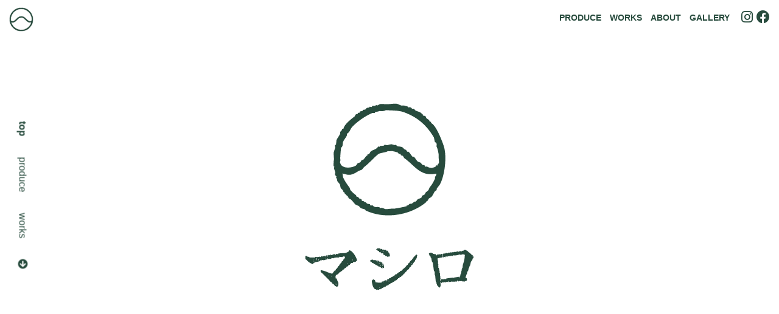

--- FILE ---
content_type: text/html; charset=UTF-8
request_url: https://mashiro.jp/index.php
body_size: 18575
content:
<!DOCTYPE html>
<html lang="ja">
<head>
		<meta http-equiv="X-UA-Compatible" content="IE=edge">
	<title>マシロ</title>
	<meta charset="utf-8">
	<meta name="description" content="白き山の麓から - 石川県のプランニングオフィス">
	<meta name="author" content="sarustar">
	<!-- facebook -->
	<meta property="og:url" content="https://mashiro.jp/index.php" />
	<meta property="og:type" content="website" />
	<meta property="og:title" content="マシロ" />
	<meta property="og:description" content="白き山の麓から - 石川県のプランニングオフィス" />
	<meta property="og:site_name" content="マシロ" />
	<meta property="og:image" content="https://mashiro.jp/assets/img/symbol-green-960.png" />
	<!-- twitter -->
	<meta name="twitter:site" content="@sarustar" />
	<meta name="twitter:card" content="Summary_large_image" />

	<meta name="viewport" content="width=device-width, initial-scale=1">
	<!-- reset -->
	<link href="https://cdn.jsdelivr.net/npm/ress@2.0.4/ress.min.css" rel="stylesheet" type="text/css">
	<!-- bootstrap -->
	<link href="https://stackpath.bootstrapcdn.com/bootstrap/4.3.1/css/bootstrap.min.css" rel="stylesheet" integrity="sha384-ggOyR0iXCbMQv3Xipma34MD+dH/1fQ784/j6cY/iJTQUOhcWr7x9JvoRxT2MZw1T" crossorigin="anonymous">
	<!-- original less -->
	<link rel="stylesheet" type="text/css" href="assets/css/main.css">
	<link rel="stylesheet" type="text/css" href="assets/css/hamburger.css">
	<!--<script src="https://cdnjs.cloudflare.com/ajax/libs/less.js/3.10.3/less.js" type="text/javascript"></script>-->
	<!--[if lt IE 9]>
	<script src="//cdn.jsdelivr.net/html5shiv/3.7.2/html5shiv.min.js"></script>
	<script src="//cdnjs.cloudflare.com/ajax/libs/respond.js/1.4.2/respond.min.js"></script>
	<![endif]-->
	<!--<link rel="shortcut icon" href="">--><!--favicon-->
	
</head>
<body id="index">
	<header>
	<a href="index.php#opening"><h1><img src="assets/img/symbol-green-120.png"></h1></a>
	<ul class="global-nav">
		<a href="index.php#produce"><li>PRODUCE</li></a>
		<a href="index.php#works"><li>WORKS</li></a>
		<a href="about.php"><li>ABOUT</li></a>
		<a href="https://mashiro.buyshop.jp/" target="_blank"><li>GALLERY</li></a>
		<li class="icon">
			<a href="https://instagram.com/mashiroinc" rel="mashiro instagram" target="_blank"><i class="fab fa-instagram"></i></a>
			<a href="https://www.facebook.com/mashiroinc/" rel="mashiro facebook" target="_blank"><i class="fab fa-facebook"></i></a>
		</li>
	</ul>
	<div id="hamburger">
		<svg version="1.1" xmlns="http://www.w3.org/2000/svg" xmlns:xlink="http://www.w3.org/1999/xlink" viewBox="0 0 100 100">
			<path id="ham-top" class="ham-path" d="M92.9,14.2H7.1C3.2,14.2,0,11.1,0,7.1v0C0,3.2,3.2,0,7.1,0h85.8c3.9,0,7.1,3.2,7.1,7.1v0C100,11.1,96.8,14.2,92.9,14.2z"/>
			<path id="ham-middle" class="ham-path" d="M92.9,57.1H7.1C3.2,57.1,0,53.9,0,50v0c0-3.9,3.2-7.1,7.1-7.1h85.8c3.9,0,7.1,3.2,7.1,7.1v0C100,53.9,96.8,57.1,92.9,57.1z"/>
			<path id="ham-bottom" class="ham-path" d="M92.9,100H7.1C3.2,100,0,96.8,0,92.9v0c0-3.9,3.2-7.1,7.1-7.1h85.8c3.9,0,7.1,3.2,7.1,7.1v0C100,96.8,96.8,100,92.9,100z"/>
		</svg>
	</div>
</header>
<div id="ham-menu">
	<ul>
		<a href="index.php#produce"><li>PRODUCE</li></a>
		<a href="index.php#works"><li>WORKS</li></a>
		<a href="about.php"><li>ABOUT</li></a>
		<a href="https://mashiro.buyshop.jp/" target="_blank"><li>GALLERY</li></a>
		<li class="icon">
			<a href="https://instagram.com/mashiroinc" rel="mashiro instagram" target="_blank"><i class="fab fa-instagram"></i></a>
			<a href="https://www.facebook.com/mashiroinc/" rel="mashiro facebook" target="_blank"><i class="fab fa-facebook"></i></a>
		</li>
		<li>
			<p><a href="mailto:info@mashiro.jp"><i class="fas fa-envelope-square"></i>info@mashiro.jp</a></p>
			<p><i class="fas fa-phone-square-alt"></i>0761-58-2540</p>
		</li>
	</ul>
</div>
	<div id="opening" class="single-page" style="background-image:url(assets/img/logo-320.gif?t=44240)"></div>
	<div id="produce" class="single-page">
		<div class="page-content">
			<div class="bg ultraart" style="background-image:url('assets/img/cover_ultraart.jpg')"></div>
			<div class="bg hakusan" style="background-image:url('assets/img/cover_hakusan.jpg')"></div>
			<div class="bg mirai" style="background-image:url('assets/img/cover_mirai.jpg')"></div>
			<div class="bg dragon" style="background-image:url('assets/img/cover_dragon.jpg')"></div>
			<h2><svg version="1.1" xmlns="http://www.w3.org/2000/svg" xmlns:xlink="http://www.w3.org/1999/xlink" viewBox="0 0 278.3 60.9" xml:space="preserve">
<g>
	<rect x="264.6" y="45.2" width="13.7" height="10.1"/>
	<rect x="264.6" y="27.5" width="13.7" height="10.3"/>
	<path d="M177.8,53.9c1-0.9,1.5-2.3,1.5-4V32.8c0-1.7-0.5-3-1.5-4s-2.4-1.4-4.2-1.4h-4.6v27.9h4.6C175.4,55.3,176.8,54.8,177.8,53.9
		z"/>
	<path d="M63.5,20.1h3.5h4.1h6.4c2.4,0,4.5,0.5,6.2,1.4s3.1,2.2,4.1,3.9s1.4,3.7,1.4,6V35c0,2.3-0.5,4.3-1.4,5.9s-2.3,3-4.1,3.9
		s-3.8,1.3-6.2,1.3h-6.4v14.8h24.2V20h3.2h4.3h7c2.3,0,4.3,0.4,6,1.3c1.7,0.9,3,2.2,3.9,3.9s1.4,3.7,1.4,6v2.5c0,2.3-0.5,4.3-1.4,6
		s-2.2,3-3.9,3.9c-0.5,0.2-0.9,0.5-1.4,0.6l7.5,16.6h11.2c-1.5-1-2.7-2.3-3.6-3.8c-1.1-1.9-1.6-4.2-1.6-6.8V32.5
		c0-2.6,0.5-4.9,1.6-6.8s2.6-3.4,4.6-4.5s4.3-1.6,7-1.6s5,0.5,7,1.6s3.5,2.5,4.6,4.5s1.6,4.2,1.6,6.8v17.8c0,2.6-0.5,4.9-1.6,6.8
		c-0.9,1.6-2.1,2.9-3.6,3.8h12.1V20.1h4.4h3.2h4.9c2.8,0,5.2,0.5,7.2,1.5s3.5,2.4,4.5,4.2s1.6,4.1,1.6,6.7v17.8
		c0,2.5-0.5,4.7-1.5,6.6c-0.9,1.7-2.3,3.1-4.1,4.1h16.9c-1.5-1-2.6-2.3-3.4-3.9c-1-2-1.5-4.4-1.5-7.2V20.1h7.6V50
		c0,1.7,0.5,3.1,1.4,4.1s2.2,1.5,3.8,1.5c1.7,0,2.9-0.5,3.9-1.5s1.4-2.3,1.4-4.1V20.1h7.6v29.7c0,2.8-0.5,5.2-1.5,7.2
		c-0.8,1.6-2,2.9-3.5,3.9h16.3c-1.4-1-2.6-2.3-3.4-3.9c-1-2-1.5-4.4-1.5-7.2V33c0-2.8,0.5-5.2,1.5-7.3s2.5-3.5,4.4-4.6
		s4.2-1.6,6.9-1.6c2.7,0,4.9,0.5,6.7,1.6s3.2,2.7,4.2,4.8s1.6,4.8,1.8,8.1h-7.9c-0.1-1.5-0.4-2.8-0.8-3.8s-0.9-1.8-1.6-2.2
		s-1.5-0.7-2.5-0.7c-1,0-1.9,0.2-2.7,0.7s-1.3,1.1-1.7,1.9s-0.6,1.9-0.6,3.1v16.7c0,1.2,0.2,2.2,0.6,3.1s1,1.5,1.7,1.9
		s1.6,0.7,2.7,0.7c1,0,1.8-0.2,2.5-0.7s1.2-1.2,1.6-2.2s0.7-2.3,0.8-3.8h7.9c-0.2,3.3-0.8,6-1.8,8.1c-0.8,1.8-2,3.2-3.4,4.2H257
		V20.1h3h4.6h13.7V0H0v60.9h63.5V20.1z"/>
	<path d="M79.7,38.3c0.6-0.4,1-0.9,1.4-1.5s0.5-1.4,0.5-2.3v-2.5c0-0.9-0.2-1.7-0.5-2.4s-0.8-1.2-1.3-1.6s-1.3-0.5-2.1-0.5h-6.5
		v11.4h6.5C78.4,38.8,79.1,38.6,79.7,38.3z"/>
	<path d="M138.4,54.8c0.8,0.4,1.8,0.7,2.9,0.7s2.1-0.2,2.9-0.7s1.4-1.1,1.9-1.9s0.6-1.8,0.6-3v-17c0-1.1-0.2-2.1-0.6-3
		s-1.1-1.5-1.9-1.9s-1.8-0.7-2.9-0.7s-2,0.2-2.9,0.7s-1.4,1.1-1.9,1.9s-0.7,1.8-0.7,3v17c0,1.2,0.2,2.1,0.7,3S137.5,54.3,138.4,54.8
		z"/>
	<polygon points="106.6,45.1 102.9,45.1 102.9,60.9 113.3,60.9 	"/>
	<path d="M111.7,37.2c0.5-0.3,1-0.8,1.2-1.4s0.4-1.3,0.4-2.1v-2.4c0-0.8-0.1-1.5-0.4-2.2s-0.7-1.1-1.2-1.4s-1.2-0.5-1.9-0.5h-6.9
		v10.3h6.9C110.5,37.7,111.1,37.6,111.7,37.2z"/>
</g>
</svg></h2>
			<ul>
				<li data-target="ultraart" class="selected">ULTRA ART<p class="detail"><a href="produce.php?p=ultraart">詳細を見る<i class="fas fa-arrow-circle-right"></i></a></p></li>
				<li data-target="hakusan">白山自然美術館<p class="detail"><a href="produce.php?p=hakusan">詳細を見る<i class="fas fa-arrow-circle-right"></i></a></p></li>
				<li data-target="mirai">未来工芸<p class="detail"><a href="produce.php?p=mirai">詳細を見る<i class="fas fa-arrow-circle-right"></i></a></p></li>
				<li data-target="dragon">ドラゴン九谷<p class="detail"><a href="produce.php?p=dragon">詳細を見る<i class="fas fa-arrow-circle-right"></i></a></p></li>
			</ul>
		</div>
	</div>
	<div id="works" class="single-page">
		<div class="page-content">
			<h2><svg version="1.1" xmlns="http://www.w3.org/2000/svg" xmlns:xlink="http://www.w3.org/1999/xlink" viewBox="0 0 278.9 60.9" xml:space="preserve">
<g>
	<path d="M208,19.8c2.3,0,4.3,0.4,6,1.3s3,2.2,3.9,3.9s1.4,3.7,1.4,6v2.5c0,2.3-0.5,4.3-1.4,6s-2.2,3-3.9,3.9
		c-0.5,0.2-0.9,0.5-1.4,0.6l7.6,16.8h6.4V19.8h7.6v19.9l10.4-19.9h9.1l-10.3,17.4l11.1,23.7h7.7c-1-0.6-2-1.4-2.7-2.3
		c-1.2-1.4-2-3.2-2.5-5.2l7.1-3.1c0.5,1.7,1.4,3,2.5,3.9s2.5,1.3,4.1,1.3c1.7,0,3-0.4,3.9-1.1s1.4-1.8,1.4-3.1v-1.9
		c0-1-0.3-1.7-0.8-2.4s-1.3-1.1-2.1-1.5s-2-0.8-3.5-1.2c-0.1,0-0.1-0.1-0.2-0.1s-0.1,0-0.1,0l-0.4-0.1c-2.3-0.7-4.2-1.4-5.7-2.2
		s-2.7-1.9-3.8-3.4s-1.6-3.6-1.6-6.2v-1.2c0-2.4,0.5-4.5,1.5-6.3s2.5-3.1,4.5-4s4.3-1.4,7.1-1.4c2.1,0,4,0.3,5.6,1
		c0.7,0.3,1.4,0.7,2.1,1.2V0H0v60.9h122.2l-7.3-41.1h7.8l3.8,29l6.4-29h6l6.4,29l3.8-29h7.8l-7.4,41.1h16.3c-1.7-1-3-2.3-3.9-4.1
		c-1.1-1.9-1.6-4.2-1.6-6.8V32.2c0-2.6,0.5-4.9,1.6-6.8s2.6-3.4,4.6-4.5s4.3-1.6,7-1.6s5,0.5,7,1.6s3.5,2.5,4.6,4.5s1.6,4.2,1.6,6.8
		v17.8c0,2.6-0.5,4.9-1.6,6.8c-0.9,1.7-2.3,3.1-3.9,4.1h12.4V19.8H208z"/>
	<polygon points="234.2,52.9 234.2,60.9 245.9,60.9 238.9,44.9 	"/>
	<path d="M274.2,28c-1-0.8-2.1-1.3-3.4-1.3c-1.6,0-2.9,0.3-3.8,1s-1.3,1.6-1.3,2.9v1.4c0,1.1,0.3,1.9,0.9,2.6s1.3,1.2,2.2,1.6
		s2.1,0.8,3.6,1.3c0.1,0,0.3,0.1,0.4,0.1s0.2,0.1,0.4,0.1c0.1,0,0.2,0,0.3,0.1s0.2,0.1,0.2,0.1c2.1,0.7,3.9,1.4,5.3,2.1c0,0,0,0,0,0
		v-9.5l-2.4,1.1C275.9,30.1,275.2,28.9,274.2,28z"/>
	<polygon points="201.1,60.9 211.5,60.9 204.7,44.9 201.1,44.9 	"/>
	<path d="M209.8,37c0.5-0.3,1-0.8,1.2-1.4s0.4-1.3,0.4-2.1v-2.4c0-0.8-0.1-1.5-0.4-2.2s-0.7-1.1-1.2-1.4s-1.2-0.5-1.9-0.5h-6.9v10.3
		h6.9C208.7,37.5,209.3,37.4,209.8,37z"/>
	<polygon points="130,60.9 141.6,60.9 136,33.8 	"/>
	<path d="M170.5,54.6c0.8,0.4,1.8,0.7,2.9,0.7s2.1-0.2,2.9-0.7s1.4-1.1,1.9-1.9s0.6-1.8,0.6-3v-17c0-1.1-0.2-2.1-0.6-3
		s-1.1-1.5-1.9-1.9s-1.8-0.7-2.9-0.7s-2,0.2-2.9,0.7s-1.4,1.1-1.9,1.9s-0.7,1.8-0.7,3v17c0,1.2,0.2,2.1,0.7,3S169.7,54.1,170.5,54.6
		z"/>
</g>
</svg></h2>
			<div class="container">
				<div class="row">
					<div class="col-12">
						<div class="masonry">
							<div class="masonry-item"><a href="works.php?id=77"><img src="_doc/image/works/thumb_1617685895520_0.jpg"></a></div><div class="masonry-item"><a href="works.php?id=76"><img src="_doc/image/works/thumb_1607582330051_0.jpg"></a></div><div class="masonry-item"><a href="works.php?id=74"><img src="_doc/image/works/thumb_1607582178659_0.jpg"></a></div><div class="masonry-item"><a href="works.php?id=73"><img src="_doc/image/works/thumb_1601532448517_0.jpg"></a></div><div class="masonry-item"><a href="works.php?id=72"><img src="_doc/image/works/thumb_1601532398816_0.jpg"></a></div><div class="masonry-item"><a href="works.php?id=70"><img src="_doc/image/works/thumb_1601530728040_0.jpg"></a></div><div class="masonry-item"><a href="works.php?id=68"><img src="_doc/image/works/thumb_1601448656951_0.jpg"></a></div><div class="masonry-item"><a href="works.php?id=67"><img src="_doc/image/works/thumb_1601363244926_0.jpg"></a></div><div class="masonry-item"><a href="works.php?id=66"><img src="_doc/image/works/thumb_1601351448866_0.jpg"></a></div><div class="masonry-item"><a href="works.php?id=65"><img src="_doc/image/works/thumb_1601351389896_0.jpg"></a></div><div class="masonry-item"><a href="works.php?id=64"><img src="_doc/image/works/thumb_1600926017928_0.jpg"></a></div><div class="masonry-item"><a href="works.php?id=63"><img src="_doc/image/works/thumb_1600312907415_0.jpg"></a></div><div class="masonry-item"><a href="works.php?id=62"><img src="_doc/image/works/thumb_1600312738901_0.jpg"></a></div><div class="masonry-item"><a href="works.php?id=61"><img src="_doc/image/works/thumb_1600312424475_0.jpg"></a></div><div class="masonry-item"><a href="works.php?id=60"><img src="_doc/image/works/thumb_1600306189001_0.jpg"></a></div><div class="masonry-item"><a href="works.php?id=59"><img src="_doc/image/works/thumb_1600240557631_0.jpg"></a></div><div class="masonry-item"><a href="works.php?id=58"><img src="_doc/image/works/thumb_1600231891442_0.jpg"></a></div><div class="masonry-item"><a href="works.php?id=57"><img src="_doc/image/works/thumb_1600229436668_0.jpg"></a></div><div class="masonry-item"><a href="works.php?id=56"><img src="_doc/image/works/thumb_1600153144393_0.jpg"></a></div><div class="masonry-item"><a href="works.php?id=55"><img src="_doc/image/works/thumb_1600152213708_0.jpg"></a></div><div class="masonry-item"><a href="works.php?id=54"><img src="_doc/image/works/thumb_1600151767395_0.jpg"></a></div><div class="masonry-item"><a href="works.php?id=53"><img src="_doc/image/works/thumb_1600151301306_0.jpg"></a></div><div class="masonry-item"><a href="works.php?id=52"><img src="_doc/image/works/thumb_1600142561636_0.jpg"></a></div><div class="masonry-item"><a href="works.php?id=51"><img src="_doc/image/works/thumb_1600140742773_0.jpg"></a></div><div class="masonry-item"><a href="works.php?id=50"><img src="_doc/image/works/thumb_1600133942906_0.jpg"></a></div><div class="masonry-item"><a href="works.php?id=49"><img src="_doc/image/works/thumb_1600131084808_0.jpg"></a></div><div class="masonry-item"><a href="works.php?id=48"><img src="_doc/image/works/thumb_1600068436699_0.jpg"></a></div><div class="masonry-item"><a href="works.php?id=47"><img src="_doc/image/works/thumb_1600068251770_0.jpg"></a></div><div class="masonry-item"><a href="works.php?id=46"><img src="_doc/image/works/thumb_1600068052013_0.jpg"></a></div><div class="masonry-item"><a href="works.php?id=44"><img src="_doc/image/works/thumb_1600067340752_1.jpg"></a></div><div class="masonry-item"><a href="works.php?id=43"><img src="_doc/image/works/thumb_1600067113757_0.jpg"></a></div><div class="masonry-item"><a href="works.php?id=42"><img src="_doc/image/works/thumb_1600066887755_0.jpg"></a></div><div class="masonry-item"><a href="works.php?id=41"><img src="_doc/image/works/thumb_1600066601519_0.jpg"></a></div><div class="masonry-item"><a href="works.php?id=40"><img src="_doc/image/works/thumb_1600065190435_0.jpg"></a></div><div class="masonry-item"><a href="works.php?id=39"><img src="_doc/image/works/thumb_1600064089235_0.jpg"></a></div><div class="masonry-item"><a href="works.php?id=38"><img src="_doc/image/works/thumb_1600063458309_0.jpg"></a></div><div class="masonry-item"><a href="works.php?id=37"><img src="_doc/image/works/thumb_1600062913637_0.jpg"></a></div><div class="masonry-item"><a href="works.php?id=36"><img src="_doc/image/works/thumb_1600061203754_0.jpg"></a></div><div class="masonry-item"><a href="works.php?id=35"><img src="_doc/image/works/thumb_1600060381766_0.jpg"></a></div><div class="masonry-item"><a href="works.php?id=34"><img src="_doc/image/works/thumb_1600060268479_0.jpg"></a></div><div class="masonry-item"><a href="works.php?id=33"><img src="_doc/image/works/thumb_1600059372444_0.jpg"></a></div><div class="masonry-item"><a href="works.php?id=32"><img src="_doc/image/works/thumb_1600059052470_0.jpg"></a></div><div class="masonry-item"><a href="works.php?id=31"><img src="_doc/image/works/thumb_1600058723218_0.jpg"></a></div><div class="masonry-item"><a href="works.php?id=30"><img src="_doc/image/works/thumb_1600058392879_0.jpg"></a></div><div class="masonry-item"><a href="works.php?id=29"><img src="_doc/image/works/thumb_1600057586813_0.jpg"></a></div><div class="masonry-item"><a href="works.php?id=28"><img src="_doc/image/works/thumb_1600057049194_0.jpg"></a></div><div class="masonry-item"><a href="works.php?id=27"><img src="_doc/image/works/thumb_1600056358306_0.jpg"></a></div><div class="masonry-item"><a href="works.php?id=25"><img src="_doc/image/works/thumb_1600055220261_0.jpg"></a></div><div class="masonry-item"><a href="works.php?id=23"><img src="_doc/image/works/thumb_1600054923327_0.jpg"></a></div><div class="masonry-item"><a href="works.php?id=21"><img src="_doc/image/works/thumb_1600053656390_0.jpg"></a></div><div class="masonry-item"><a href="works.php?id=16"><img src="_doc/image/works/thumb_1600047854973_0.jpg"></a></div><div class="masonry-item"><a href="works.php?id=15"><img src="_doc/image/works/thumb_1599108209715_0.jpg"></a></div><div class="masonry-item"><a href="works.php?id=13"><img src="_doc/image/works/thumb_1599107606218_0.jpg"></a></div><div class="masonry-item"><a href="works.php?id=12"><img src="_doc/image/works/thumb_1599107349098_0.jpg"></a></div>						</div>
					</div>
				</div>
			</div>
		</div>
	</div>
	<div class="clear"></div>
	<ul id="vertical-nav">
		<li class="opening"><a href="index.php#opening">top</a></li>
		<li class="produce"><a href="index.php#produce">produce</a></li>
		<li class="works"><a href="index.php#works">works</a></li>
		<li><i class="fas fa-arrow-circle-right"></i></li>
	</ul>
	<div class="container-fluid">
	<div class="row">
		<div class="col-12">
			<footer>
				<p>mashiro all rights reserved.</p>
			</footer>
		</div>
	</div>
</div>		<!-- font awesome -->
	<script src="https://kit.fontawesome.com/ef6b7506de.js" crossorigin="anonymous"></script>
	<!-- jQuery -->
	<script src="https://cdnjs.cloudflare.com/ajax/libs/jquery/3.3.1/jquery.min.js"></script>
	<script src="https://cdnjs.cloudflare.com/ajax/libs/jquery-easing/1.4.1/jquery.easing.min.js" integrity="sha512-0QbL0ph8Tc8g5bLhfVzSqxe9GERORsKhIn1IrpxDAgUsbBGz/V7iSav2zzW325XGd1OMLdL4UiqRJj702IeqnQ==" crossorigin="anonymous"></script>
	<!-- bootstrap -->
	<script src="https://cdnjs.cloudflare.com/ajax/libs/popper.js/1.14.7/umd/popper.min.js" integrity="sha384-UO2eT0CpHqdSJQ6hJty5KVphtPhzWj9WO1clHTMGa3JDZwrnQq4sF86dIHNDz0W1" crossorigin="anonymous"></script>
	<script src="https://stackpath.bootstrapcdn.com/bootstrap/4.3.1/js/bootstrap.min.js" integrity="sha384-JjSmVgyd0p3pXB1rRibZUAYoIIy6OrQ6VrjIEaFf/nJGzIxFDsf4x0xIM+B07jRM" crossorigin="anonymous"></script>
	<!-- mousetrap(original shortcut) -->
	<!--<script src="https://cdnjs.cloudflare.com/ajax/libs/mousetrap/1.6.3/mousetrap.min.js" integrity="sha256-/pxd2mYaumhh+5DSWHXAgtk2cqSHeQRyPV2sUFnuekU=" crossorigin="anonymous"></script>-->
	<!-- vue -->
	<script src="https://cdn.jsdelivr.net/npm/vue/dist/vue.js"></script>
	<!-- axios (ajax通信) -->
	<script src="https://cdnjs.cloudflare.com/ajax/libs/axios/0.19.2/axios.min.js"></script>
	<!-- lodash -->
	<script src="https://cdnjs.cloudflare.com/ajax/libs/lodash.js/4.17.9/lodash.min.js"></script>

	<script src="assets/js/hamburger.js" type="text/javascript"></script>
	<script src="assets/js/sizing.js" type="text/javascript"></script>
	<script src="assets/js/main.js" type="text/javascript"></script>
	<script src="https://unpkg.com/masonry-layout@4/dist/masonry.pkgd.min.js"></script>
	<script src="https://unpkg.com/imagesloaded@4/imagesloaded.pkgd.min.js"></script>
	<script>
		$(function(){
			var container = $('.masonry');
			container.imagesLoaded(function(){
				container.masonry({
					itemSelector: '.masonry-item',
					columnWidth: '.masonry-item',
					percentPosition: true,
					isFtWidth: true
				});
			});
		})
	</script>
</body>
</html>




--- FILE ---
content_type: text/css
request_url: https://mashiro.jp/assets/css/main.css
body_size: 14361
content:
/* LESS Document */
/* ------------------- color ------------------- */
/* ------------------- z-index ------------------- */
header {
  z-index: 100;
}
#index .single-page {
  z-index: 10;
}
#index #vertical-nav {
  z-index: 20;
}
/* ------------------- z-index ------------------- */
.clear {
  clear: both;
}
#index a,
#about a,
#produce a,
#works a,
#index a:hover,
#about a:hover,
#produce a:hover,
#works a:hover,
#index a:active,
#about a:active,
#produce a:active,
#works a:active {
  color: #274b3d;
}
#index *,
#about *,
#produce *,
#works * {
  color: #274b3d;
}
#index header,
#about header,
#produce header,
#works header {
  width: 100%;
  height: 70px;
  padding: 15px;
  position: fixed;
  top: 0;
  left: 0;
}
#index header h1,
#about header h1,
#produce header h1,
#works header h1 {
  float: left;
  margin: -10px 0 0 0;
}
#index header h1 img,
#about header h1 img,
#produce header h1 img,
#works header h1 img {
  width: 40px;
  height: 40px;
  margin: 0;
  padding: 0;
  line-height: 40px;
}
#index header ul,
#about header ul,
#produce header ul,
#works header ul {
  list-style-type: none;
  float: right;
  height: 26px;
  line-height: 26px;
}
#index header ul li,
#about header ul li,
#produce header ul li,
#works header ul li {
  display: inline-block;
  vertical-align: middle;
  font-weight: bold;
  margin-left: 10px;
  font-size: 14px;
}
#index header ul li.icon,
#about header ul li.icon,
#produce header ul li.icon,
#works header ul li.icon {
  font-size: 22px;
  margin-left: 15px;
}
#index header ul li.icon a,
#about header ul li.icon a,
#produce header ul li.icon a,
#works header ul li.icon a,
#index header ul li.icon a:active,
#about header ul li.icon a:active,
#produce header ul li.icon a:active,
#works header ul li.icon a:active {
  color: #274b3d;
}
#index header ul li.icon a:hover,
#about header ul li.icon a:hover,
#produce header ul li.icon a:hover,
#works header ul li.icon a:hover,
#index header ul li.icon a:active:hover,
#about header ul li.icon a:active:hover,
#produce header ul li.icon a:active:hover,
#works header ul li.icon a:active:hover {
  opacity: .75;
}
#index header ul a li:hover,
#about header ul a li:hover,
#produce header ul a li:hover,
#works header ul a li:hover {
  border-bottom: 2px solid #274b3d;
  margin-top: 1px;
}
#index header #hamburger,
#about header #hamburger,
#produce header #hamburger,
#works header #hamburger {
  display: none;
}
#index footer,
#about footer,
#produce footer,
#works footer {
  width: 100%;
  padding: 15px;
  margin-top: 200px;
  color: #eee;
  text-align: center;
}
#index footer p,
#about footer p,
#produce footer p,
#works footer p {
  margin: 0;
}
#index body,
#about body,
#produce body,
#works body {
  min-height: 100vh;
  background-color: #fcfcfc;
}
body#works .images {
  margin-top: 100px;
}
body#works .images div.image {
  width: 100%;
  margin-bottom: 100px;
}
body#works .images div.image img {
  width: 100%;
}
body#works ul.info {
  margin-top: 150px;
  list-style-type: none;
}
body#works ul.info li span {
  display: inline-block;
  width: 120px;
}
body#produce h2 {
  margin-top: 70px;
  width: 100%;
  text-align: center;
  font-size: 30px;
  font-weight: bold;
}
body#produce #cover {
  position: relative;
}
body#produce #cover .coverImages {
  width: 100%;
  height: 100%;
  position: absolute;
  top: 0;
  left: 0;
  background-size: contain;
  background-position: center center;
  opacity: 0;
}
body#produce #cover #pagenation {
  position: absolute;
  bottom: 6%;
  left: 0;
  width: 100%;
  text-align: center;
}
body#produce #cover #pagenation li {
  display: inline-block;
  margin: 0 10px;
  background-color: transparent;
}
body#produce #cover #pagenation li svg {
  fill: #fff;
}
body#produce h3 {
  font-wieght: bold;
  margin: 80px 0;
  font-family: 'Noto Serif JP', serif;
}
body#produce #text {
  width: 100%;
  height: auto;
  font-size: 18px;
  line-height: 32px;
  font-weight: 500;
  font-family: 'Noto Serif JP', serif;
}
body#produce .url {
  margin-top: 50px;
}
body#produce #produceItems {
  list-style-type: none;
  margin-top: 150px;
  width: 100%;
}
body#produce #produceItems h4 {
  background-color: none;
}
body#produce #produceItems li {
  width: 18%;
  height: 190px;
  margin: 1%;
  float: left;
  background-size: cover;
  background-position: center center;
  filter: grayscale(100%);
}
body#produce #produceItems li:hover {
  filter: none;
}
body#about section {
  margin-top: 15vh;
}
body#about h2 {
  font-size: 24px;
  font-weight: bold;
  margin-bottom: 30px;
  border-left: 4px solid #274b3d;
  padding-left: 10px;
}
body#about section.eyecatch {
  font-family: 'Noto Serif JP', serif;
}
body#about section.eyecatch .copy {
  width: 100%;
  text-align: center;
  font-size: 32px;
}
body#about section.eyecatch .image {
  width: 100%;
}
body#about section.eyecatch .image img {
  width: 100%;
}
body#about section.eyecatch .description {
  margin-top: 100px;
}
body#about section.eyecatch .description p {
  margin-bottom: 50px;
  font-size: 18px;
  line-height: 36px;
}
body#about section.story table {
  width: 100%;
}
body#about section.story table tr:nth-child(2n-1) {
  background-color: #e1eae4;
}
body#about section.story table tr td {
  padding: 5px;
}
body#about section.story table tr td:first-child {
  width: 20%;
  max-width: 100px;
}
body#about section.staff .person {
  margin-bottom: 30px;
}
body#about section.staff .person p {
  margin-bottom: 0;
}
body#about section.staff .person p.name {
  font-weight: bold;
  margin-bottom: 10px;
}
body#about section.access .office {
  margin-bottom: 60px;
}
body#about section.access .office h3 {
  font-size: 20px;
  font-weight: bold;
}
body#about section.access .office ul {
  list-style-type: none;
}
body#about section.access .office ul li p {
  margin-bottom: 0;
}
body#about section.access .office ul li i {
  margin-right: 8px;
}
body#index #opening {
  width: 100%;
  height: 90vh;
  background-position: center 50%;
  background-repeat: no-repeat;
}
body#index .single-page {
  height: 90vh;
  width: 100%;
  padding-top: 10vh;
}
body#index .single-page h2 svg {
  min-width: 300px;
  width: 30vw;
  max-width: 450px;
}
body#index #produce {
  position: relative;
  opacity: 0;
}
body#index #produce h2 {
  position: relative;
}
body#index #produce.single-page .page-content .bg {
  width: 100%;
  height: 80vh;
  position: absolute;
  top: 10vh;
  left: 0;
  background-size: cover;
  background-position: center center;
  opacity: 0;
}
body#index #produce.single-page .page-content .bg.ultraart {
  opacity: .35;
}
body#index #produce.single-page .page-content ul {
  position: relative;
  margin: 30px 0 0 100px;
  list-style-type: none;
}
body#index #produce.single-page .page-content ul li {
  font-size: 30px;
  height: 45px;
  line-height: 45px;
  font-weight: bold;
  margin-bottom: 10px;
  cursor: pointer;
  transition: font-size 0.2s, border-left 0.2s, padding-left 0.2s;
}
body#index #produce.single-page .page-content ul li:hover {
  border-left: 4px solid #274b3d;
  padding-left: 6px;
}
body#index #produce.single-page .page-content ul li p {
  display: none;
}
body#index #produce.single-page .page-content ul li.selected {
  font-size: 45px;
  border-left: 8px solid #274b3d;
  padding-left: 10px;
  height: 70px;
  line-height: 45px;
}
body#index #produce.single-page .page-content ul li.selected p {
  line-height: 30px;
  display: block;
  font-size: 16px;
}
body#index #produce.single-page .page-content ul li.selected p i {
  margin-left: 10px;
}
body#index #produce.single-page .page-content ul li.selected p a {
  text-decoration: none;
}
body#index #works {
  opacity: 0;
}
body#index #works .masonry {
  width: 100%;
}
body#index #works .masonry .masonry-item {
  padding: 1%;
  width: 25%;
}
body#index #works .masonry .masonry-item:hover {
  opacity: .8;
}
body#index #works .masonry .masonry-item img {
  width: 100%;
}
body#index #vertical-nav {
  top: 45vh;
  left: -100px;
  transform: rotate(90deg);
  position: fixed;
}
body#index #vertical-nav li {
  display: inline-block;
  margin-right: 30px;
}
body#index #vertical-nav li a:hover {
  text-decoration: none;
}
@media screen and (max-width: 768px) {
  #index header .global-nav,
  #about header .global-nav,
  #produce header .global-nav,
  #works header .global-nav {
    display: none;
  }
  #index header #hamburger,
  #about header #hamburger,
  #produce header #hamburger,
  #works header #hamburger {
    display: block;
    float: right;
    width: 30px;
    height: 30px;
    margin: 5px 0 0 0;
  }
  body#index #opening {
    background-size: 50%;
  }
  body#index #vertical-nav {
    display: none;
  }
  body#index #produce.single-page .page-content h2 {
    margin-left: -50px;
  }
  body#index #produce.single-page .page-content ul {
    margin-left: 15px;
  }
  body#index #produce.single-page .page-content ul li {
    font-size: 20px;
    line-height: 30px;
    height: 30px;
  }
  body#index #produce.single-page .page-content ul li.selected {
    font-size: 30px;
  }
  body#index #produce.single-page .page-content .detail {
    font-size: 20px;
  }
  body#index #works.single-page .page-content h2 {
    margin-left: -100px;
  }
  body#index #works .masonry .masonry-item {
    width: 50%;
  }
}
#dashboard header {
  padding: 15px;
  height: 52px;
  background-color: #888;
  color: #eee;
}
#dashboard header h1 {
  display: inline-block;
  font-size: 18px;
}
#dashboard header i {
  cursor: pointer;
  margin: 0 10px 0 0;
}
#dashboard header i:hover {
  color: #aaa;
}
#dashboard footer {
  height: 52px;
}
#dashboard aside {
  float: left;
  width: 200px;
  min-height: calc(100vh - 52px);
  background-color: #888;
  padding: 15px 0 15px 15px;
}
#dashboard aside ul {
  list-style-type: none;
  color: #fff;
}
#dashboard aside ul li {
  font-weight: bold;
}
#dashboard aside ul li ul {
  margin-bottom: 15px;
}
#dashboard aside ul li ul li {
  font-weight: 500;
  font-size: 13px;
  width: 100%;
  padding: 3px 0 3px 15px;
}
#dashboard aside ul li ul li:hover {
  cursor: pointer;
  background-color: #fcfcfc;
  color: #274b3d;
}
#dashboard main {
  width: calc(100% - 200px);
  min-height: calc(100vh - 52px);
  float: left;
  padding: 15px;
  background-color: #fcfcfc;
}
#dashboard main #works h1 {
  margin: 0 0 20px 0;
  font-size: 20px;
  border-left: 4px solid #274b3d;
  padding-left: 6px;
}
#dashboard main #works .form {
  margin-left: 10px;
  width: 90%;
  max-width: 1100px;
}
#dashboard main #works .form .images {
  width: 100%;
  height: auto;
  margin-bottom: 15px;
  text-align: center;
}
#dashboard main #works .form .images .image {
  width: 24%;
  margin-right: 1%;
  max-width: 250px;
  background-color: #fcfcfc;
  float: left;
  border: 2px dotted #bbb;
  /*background-image: url("../img/addImage.png");*/
  background-size: cover;
}
#dashboard main #works .form .images .image:hover {
  opacity: .8;
}
#dashboard main #works .form .images .image .thumb {
  width: 100%;
  height: 100%;
  background-size: contain;
  background-position: center center;
}
#dashboard main #works .form .images .image label {
  width: 100%;
  height: 100%;
  cursor: pointer;
}
#dashboard main #works .form label {
  width: 15%;
  color: #274b3d;
}
#dashboard main #works .form label.images {
  width: auto;
}
#dashboard main #works .form label.radio_label {
  width: auto;
  margin-left: 10px;
}
#dashboard main #works .form p.radio_group {
  width: 95%;
}
#dashboard main #works .form p.right {
  width: 100%;
  text-align: right;
}
#dashboard main #works .form p.error {
  width: 100%;
  font-size: 11px;
  color: red;
  text-align: right;
  margin: -3px 0 10px 0;
}
#dashboard main #works .form input[type="text"],
#dashboard main #works .form select {
  width: calc(85% - 5px);
  padding: 8px;
  border: 2px solid #BBB;
  border-radius: 5px;
  margin-bottom: 10px;
}
#dashboard main #works .form select {
  background-image: linear-gradient(45deg, transparent 50%, rgba(0, 0, 0, 0.4) 50%), linear-gradient(135deg, rgba(0, 0, 0, 0.4) 50%, transparent 50%);
  background-size: 5px 5px, 5px 5px;
  background-position: calc(100% - 15px) 50%, calc(100% - 10px) 50%;
  background-repeat: no-repeat;
  cursor: pointer;
}
#dashboard main #works .form input[type="button"] {
  padding: 15px;
  width: 300px;
  max-width: 100%;
  background-color: #274b3d;
  border-radius: 5px;
  color: #fff;
}
#dashboard main #works .form input[type="button"]:hover {
  opacity: .8;
}
#dashboard main #works .list ul {
  list-style-type: none;
}
#dashboard main #works .list ul li {
  float: left;
  display: block;
  margin-bottom: 15px;
  height: 120px;
  width: 48%;
  background-color: #fff;
  margin-right: 1%;
}
#dashboard main #works .list ul li .thumbnail {
  width: 120px;
  height: 120px;
  background-size: cover;
  background-position: center center;
  float: left;
  margin-right: 15px;
}
#dashboard main #works .list ul li .infomation {
  width: calc(100% - 135px);
  float: left;
}
#dashboard main #works .list ul li .infomation p {
  margin: 0;
  color: #274b3d;
}
#dashboard main #works .list ul li .infomation p.title {
  font-size: 16px;
  font-weight: bold;
}
#dashboard main #works .list ul li .infomation p.genre,
#dashboard main #works .list ul li .infomation p.client {
  font-size: 12px;
}
#dashboard main #works .list ul li .infomation p.action {
  font-size: 12px;
  margin-top: 10px;
}
#dashboard main #works .list ul li .infomation p.action a {
  cursor: pointer;
  margin-right: 15px;
  color: #274b3d;
}
#dashboard main #works .list ul li .infomation p.action a i {
  margin-right: 5px;
}
#dashboard main .alert {
  width: 100%;
  height: 100%;
  background-color: rgba(0, 0, 0, 0.8);
  position: fixed;
  top: 0;
  left: 0;
  text-align: center;
}
#dashboard main .alert .alert-box {
  width: 300px;
  height: 200px;
  margin: 0 auto;
  padding: 15px;
  margin-top: calc(50vh - 100px);
  background-color: #fcfcfc;
}
#dashboard main .alert .alert-box p {
  height: 100px;
}
#dashboard main .alert .alert-box button {
  width: 120px;
  padding: 10px 5px;
  background-color: #274b3d;
  color: #fff;
  font-size: 12px;
}
@media screen and (max-width: 991px) {
  .dashboard main #works .list ul li {
    width: 99%;
  }
  .dashboard main #works .form label {
    width: 100%;
  }
  .dashboard main #works .form label.radio_rabel {
    width: auto;
  }
  .dashboard main #works .form input[type="text"],
  .dashboard main #works .form select {
    width: 100%;
  }
}


--- FILE ---
content_type: text/css
request_url: https://mashiro.jp/assets/css/hamburger.css
body_size: 1081
content:
@charset "utf-8";
/* CSS Document */
#hamburger .ham-path{
	transition: all .3s;
}

#hamburger.selected #ham-middle{
	transform-origin: 50px 50px;
	transform: translate(0,0) rotate(90deg);
	opacity: 0;
}
#hamburger.selected #ham-top{
	transform-origin: 50px 7.12px;
	transform: translate(0,42.88px) rotate(45deg);
}
#hamburger.selected #ham-bottom{
	transform-origin: 50px 92.88px;
	transform: translate(0,-42.88px) rotate(-45deg);
}

#ham-menu{
	background-color: #fff;
	position: fixed;
	top: 0;
	right: 0;
	z-index: 90;
	background-color: rgba(0,0,0,.8);
	width: 100vw;
	height: 100vh;
	transition: all .5s;
	opacity: 0;
	pointer-events: none;
}
#ham-menu.show{
	pointer-events: auto;
	opacity: 1;
}
#ham-menu ul{
	list-style-type: none;
	background-color: #fff;
	width: 100vw;
	height: 0;
	padding: 60px 15px 15px 15px;
	font-size: 30px;
	font-weight: bold;
	transition: all .5s;
}
#ham-menu.show ul{
	height: 80vh;
}
#ham-menu li{
	text-align: right;
	transition: all .3s;
	margin: 10px 30px 0 0;
}
#ham-menu.show li{
	margin-right: 0;
}
#ham-menu li p{
	font-size: 20px;
	font-weight: normal;
	margin-bottom: 0;
}
#ham-menu li p i{
	margin-right: 5px;
}



--- FILE ---
content_type: application/javascript
request_url: https://mashiro.jp/assets/js/sizing.js
body_size: 475
content:
$(function(){
	sizing();
	$(window).on('resize',function(){
		sizing();
	});
	$('div,p,header,footer,main,aside,button').on('click',function(){
		sizing();
	});
	
	function sizing(){
		square();
		highvision();
		standard();
	};
	
	function square(){
		$('.s-square').each(function(){
			$(this).height($(this).width());
		});
	};
	
	function highvision(){
		$('.s-highvision').each(function(){
			$(this).height($(this).width()/16*9);
		});
	};
	
	function standard(){
		$('.s-standard').each(function(){
			$(this).height($(this).width()/4*3);
		});
	}

});

--- FILE ---
content_type: application/javascript
request_url: https://mashiro.jp/assets/js/hamburger.js
body_size: 337
content:
$(function(){
	console.log('hamburger.js');
	$('#hamburger').on('click',function(){
		if($(this).hasClass('selected')){
			$(this).removeClass('selected');
			$('#ham-menu').removeClass('show');
		}else{
			$(this).addClass('selected');
			$('#ham-menu').addClass('show');
		}
	});
	$('#ham-menu a,header a').on('click',function(){
		$('#hamburger').removeClass('selected');
		$('#ham-menu').removeClass('show');
	});
});

--- FILE ---
content_type: application/javascript
request_url: https://mashiro.jp/assets/js/main.js
body_size: 2956
content:
$(function(){
	console.log('main.js');
	
	var wH = $(window).height();
	var wW = $(window).width();
	
	$(window).on('resize',function(){
		wW = $(window).width();
		wH = $(window).height();
	});
	

	$('a').on('click',function(){
		var urlArr = location.href.split('/');
		var urlPage = urlArr[urlArr.length - 1];
		//console.log('url page : '+urlPage+ ' / '+urlPage.indexOf('index.php'));
		var isIndex = false;
		if(urlPage.indexOf('index.php')>=0 || urlPage.indexOf('php') == -1){
			isIndex = true;
		}

		if(isIndex){
			var theHref = $(this).attr('href');
			theHref = theHref.split('#');
			var link = theHref[0];
			if(link.indexOf('index.php')>=0){
				var anker = theHref[theHref.length - 1];
				//console.log($('#'+anker).offset().top);
				$('html,body').animate({
					scrollTop: $('#'+anker).offset().top+'px'
				},500,'easeOutCubic');
			}
		}
	});
	
	//indexページのproduce bgを変更
	$('#index #produce ul li').on('click',function(){
		$('#index #produce ul li').removeClass('selected');
		$(this).addClass('selected');
		var target = $(this).data('target');
		changeProduceBg(target);
	});
	
	function changeProduceBg(target){
		//console.log('change ' +target);
		$('#index #produce .bg').stop().animate({
			opacity : 0
		},300);
		$('#index #produce .'+target).stop().animate({
			opacity : .35
		},300);
	};
	
	//produce slideshow
	var psi = 0;
	produceCoverChange(psi);
	$('#produce #pagenation li').on('click',function(){
		//console.log($(this).index());
		psi = $(this).index();
		produceCoverChange(psi);
	});
	var produceSlideshow = setInterval(function(){
		//console.log('psi : '+psi);
		psi++;
		if(psi >= $('#produce #cover .coverImages').length){
			psi = 0;
		}
		produceCoverChange(psi);
	},4000);
	
	function produceCoverChange(id){
		$('#produce #cover .coverImages').stop().animate({
			opacity: 0
		},1000);
		$('#produce #cover .coverImages').eq(id).stop().animate({
			opacity: 1
		},1000);
		$('#produce #pagenation li svg').css('fill','#fff');
		$('#produce #pagenation li svg').eq(id).css('fill','#274b3d');
	};
	
	//indexをスクロールした時の挙動変更
	showIndexContent();
	$(window).on('scroll',function(){
		showIndexContent();
	});

	function showIndexContent(){
		var current = 'opening';
		if($(window).scrollTop() < wH*0.3){
			current = 'opening';
		}else if($(window).scrollTop() >= wH*0.3 && $(window).scrollTop() < wH*1.2){
			current = 'produce';
		}else if($(window).scrollTop() >= wH*1.2){
			current = 'works';
		}
		//console.log(current);
		$('#vertical-nav li').css({'font-weight':500});
		$('#vertical-nav .'+current).css({'font-weight':'bold'});
		
		$('.single-page').each(function(i){
			//console.log('i : '+i);
			//console.log(Math.floor($(this).offset().top - $(window).scrollTop()),wH*0.8);
			if(Math.floor($(this).offset().top - $(window).scrollTop()) < wH * 0.7){
				$(this).animate({
					opacity: 1,
					'margin-top': 0
				},300);
			}
			//$(this).css('margin-top',Math.floor($(this).offset().top - $(window).scrollTop())+'px');
		});
	}
});